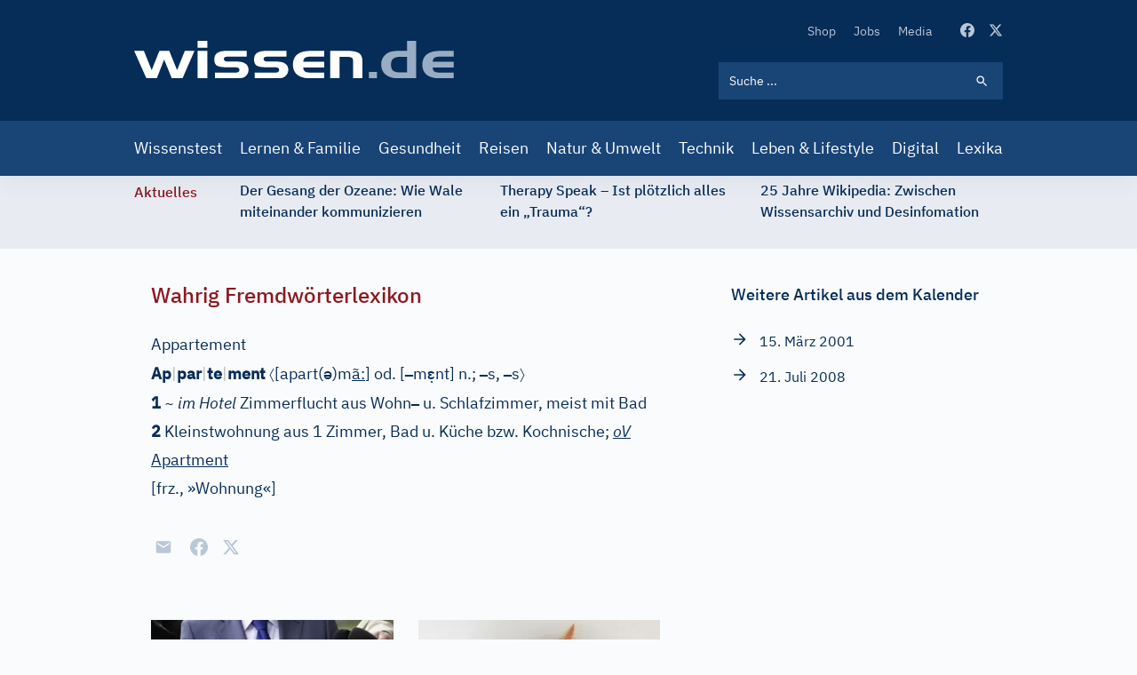

--- FILE ---
content_type: image/svg+xml
request_url: https://www.wissen.de/themes/custom/wingsuit/dist/app-drupal/images/logo.svg
body_size: 1359
content:
<svg viewBox="0 0 362 42" fill="none" xmlns="http://www.w3.org/2000/svg">
  <path d="M274.903 34.6948H265.784V41.9999H274.903V34.6948Z" fill="#98ACC4"/>
  <path
    d="M319.347 42H299.121C293.004 42 288.231 40.6132 284.803 37.8395C281.374 35.0658 279.66 31.1876 279.66 26.2046C279.66 24.1808 280.014 22.3183 280.73 20.6009C281.446 18.8915 282.533 17.3273 283.99 15.9244C285.712 14.2231 287.789 13.0056 290.219 12.2799C292.65 11.5542 295.853 11.1914 299.821 11.1914H308.843V0H319.339V42H319.347ZM308.851 35.3722V17.795H302.485C298.219 17.795 295.193 18.4884 293.398 19.8672C291.612 21.2459 290.718 23.5439 290.718 26.7449C290.718 29.8814 291.539 32.0987 293.181 33.4049C294.823 34.7111 297.64 35.3642 301.632 35.3642H308.851V35.3722Z"
    fill="#98ACC4"/>
  <path
    d="M346.366 41.9998C339.742 41.9998 334.736 40.7016 331.339 38.1134C327.943 35.5252 326.245 31.6953 326.245 26.6076C326.245 21.5279 327.951 17.6899 331.355 15.0856C334.768 12.4812 339.766 11.1831 346.358 11.1831H361.698V17.577H347.79C343.975 17.577 341.416 18.0044 340.096 18.8429C338.784 19.6895 338.076 21.2054 337.979 23.3904H361.698V29.7844H337.979C338.076 32.0259 338.736 33.5498 339.951 34.3722C341.166 35.1946 343.758 35.6058 347.718 35.6058H361.698V41.9998H346.366Z"
    fill="#98ACC4"/>
  <path d="M33.9645 20.9474L25.6504 41.9998H13.9077L0 11.1831H11.0264L19.8555 32.7435L28.572 11.1831H39.7594L48.6127 32.7435L57.4016 11.1831H68.2992L54.7295 41.9998H42.6407L33.9645 20.9474Z" fill="white"/>
  <path d="M82.8911 7.64369H71.8325V0H82.8911V7.64369ZM82.8911 42H71.8325V11.1833H82.8911V42Z" fill="white"/>
  <path
    d="M91.4221 35.6056H113.596C115.559 35.6056 117 35.3637 117.894 34.8799C118.795 34.3962 119.238 33.6382 119.238 32.5981C119.238 31.5338 118.779 30.7678 117.869 30.284C116.96 29.8003 115.535 29.5584 113.588 29.5584H104.509C99.1084 29.5584 95.4625 28.9214 93.5711 27.6313C91.6716 26.3493 90.73 24.0836 90.73 20.8262C90.73 17.4962 91.8729 15.0612 94.1667 13.505C96.4605 11.9569 100.002 11.1748 104.807 11.1748H127.447V17.5687H108.831C105.805 17.5687 103.833 17.7703 102.923 18.1815C102.014 18.5927 101.555 19.3184 101.555 20.3666C101.555 21.3341 101.958 22.0437 102.754 22.4872C103.551 22.9387 104.815 23.1564 106.537 23.1564H116.058C120.429 23.1564 123.761 23.9465 126.055 25.5269C128.348 27.1072 129.499 29.3729 129.499 32.332C129.499 35.1944 128.477 37.5165 126.441 39.3065C124.405 41.0965 121.781 41.9915 118.57 41.9915H91.4141V35.6056H91.4221Z"
    fill="white"/>
  <path
    d="M136.437 35.6056H158.611C160.574 35.6056 162.015 35.3637 162.908 34.8799C163.81 34.3962 164.253 33.6382 164.253 32.5981C164.253 31.5338 163.794 30.7678 162.884 30.284C161.975 29.8003 160.55 29.5584 158.602 29.5584H149.524C144.123 29.5584 140.477 28.9214 138.586 27.6313C136.687 26.3493 135.737 24.0836 135.737 20.8262C135.737 17.4962 136.88 15.0612 139.174 13.505C141.467 11.9569 145.009 11.1748 149.814 11.1748H172.454V17.5687H153.838C150.812 17.5687 148.84 17.7703 147.93 18.1815C147.021 18.5927 146.562 19.3184 146.562 20.3666C146.562 21.3341 146.964 22.0437 147.761 22.4872C148.558 22.9387 149.822 23.1564 151.544 23.1564H161.065C165.436 23.1564 168.768 23.9465 171.062 25.5269C173.355 27.1072 174.506 29.3729 174.506 32.332C174.506 35.1944 173.484 37.5165 171.448 39.3065C169.412 41.0965 166.788 41.9915 163.576 41.9915H136.421V35.6056H136.437Z"
    fill="white"/>
  <path
    d="M199.852 41.9998C193.236 41.9998 188.222 40.7016 184.825 38.1134C181.429 35.5252 179.73 31.6953 179.73 26.6076C179.73 21.5279 181.437 17.6899 184.841 15.0856C188.246 12.4812 193.252 11.1831 199.844 11.1831H215.192V17.577H201.284C197.469 17.577 194.91 18.0044 193.59 18.8429C192.278 19.6895 191.57 21.2054 191.473 23.3904H215.192V29.7844H191.473C191.57 32.0259 192.23 33.5498 193.445 34.3722C194.66 35.1946 197.252 35.6058 201.212 35.6058H215.192V41.9998H199.852Z"
    fill="white"/>
  <path
    d="M221.928 11.1831H241.751C247.739 11.1831 252.013 12.0539 254.572 13.7874C257.132 15.521 258.411 18.4075 258.411 22.439V41.9998H247.924V23.4388C247.924 21.1409 247.457 19.6492 246.532 18.9558C245.606 18.2624 243.739 17.9157 240.938 17.9157H232.423V41.9998H221.928V11.1831Z"
    fill="white"/>
</svg>
